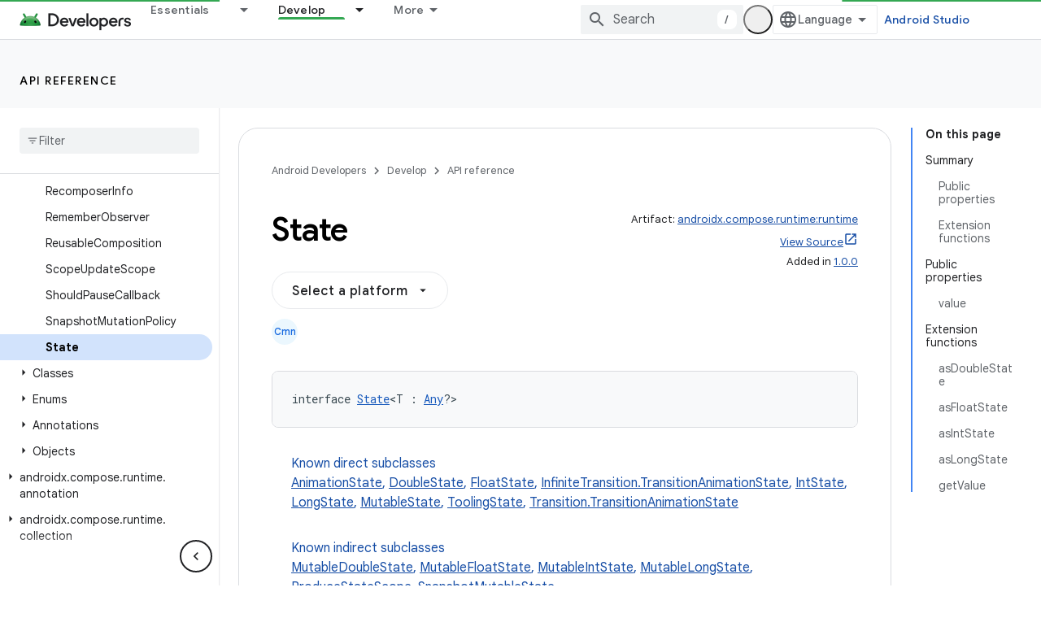

--- FILE ---
content_type: text/html; charset=UTF-8
request_url: https://feedback-pa.clients6.google.com/static/proxy.html?usegapi=1&jsh=m%3B%2F_%2Fscs%2Fabc-static%2F_%2Fjs%2Fk%3Dgapi.lb.en.W5qDlPExdtA.O%2Fd%3D1%2Frs%3DAHpOoo8JInlRP_yLzwScb00AozrrUS6gJg%2Fm%3D__features__
body_size: 79
content:
<!DOCTYPE html>
<html>
<head>
<title></title>
<meta http-equiv="X-UA-Compatible" content="IE=edge" />
<script type="text/javascript" nonce="ZjAzDZoEAGPLgzobT4x7Lg">
  window['startup'] = function() {
    googleapis.server.init();
  };
</script>
<script type="text/javascript"
  src="https://apis.google.com/js/googleapis.proxy.js?onload=startup" async
  defer nonce="ZjAzDZoEAGPLgzobT4x7Lg"></script>
</head>
<body>
</body>
</html>


--- FILE ---
content_type: text/javascript
request_url: https://www.gstatic.com/devrel-devsite/prod/vf25d28f8fa3eb402b276b2981491ec30329502b5e6089118cc6ebe4dff7f7eb7/android/js/devsite_devsite_callout_notification_module.js
body_size: -866
content:
(function(_ds){var window=this;try{customElements.define("devsite-callout-notification",_ds.lQ)}catch(a){console.warn("Unrecognized DevSite custom element - DevsiteCalloutNotification",a)};})(_ds_www);


--- FILE ---
content_type: text/javascript
request_url: https://www.gstatic.com/devrel-devsite/prod/vf25d28f8fa3eb402b276b2981491ec30329502b5e6089118cc6ebe4dff7f7eb7/android/js/devsite_devsite_filter_module.js
body_size: -866
content:
(function(_ds){var window=this;var Rsa=function(a){return(0,_ds.Q)("<tr no-matches><td colspan="+_ds.VL(a.dB)+">No matches</td></tr>")},Ssa=function(){return(0,_ds.Q)("<li no-matches>No matches</li>")},Tsa=function(a){a=a.eC;a=_ds.qR(new _ds.Dy("{RESULTS_COUNT_1,plural,=0{No results}=1{1 result}other{{RESULTS_COUNT_2} results}}"),{RESULTS_COUNT_1:a,RESULTS_COUNT_2:_ds.S(a)});return(0,_ds.Q)('<span class="results-count-text">'+a+"</span>")},Usa=function(){return(0,_ds.Q)('<div class="devsite-filter-input-container"></div>')},Vsa=
function(){let a;a='<span class="devsite-filter-clear-button hidden" aria-label="'+_ds.UL("Clear filter");a=a+'" data-title="'+_ds.UL("Clear filter");return(0,_ds.Q)(a+'" role="button" tabindex="0"></span>')};var E2=function(a,b,c,d,e){b=b.toLowerCase();if(c||d){var f=e?e:Array.from(a.querySelectorAll("td"));if(!f||f.length===0)return!1;d?a=d===c?f[d-1]:null:c&&f[c-1]&&(a=f[c-1]);f=!0}if(!a)return!1;c=!1;!e||f?c=a.textContent.toLowerCase().includes(b):c=e.length?e.some(g=>g.textContent.toLowerCase().includes(b)):!1;if(!c)for(a=document.createNodeIterator(a,NodeFilter.SHOW_COMMENT,{acceptNode:()=>NodeFilter.FILTER_ACCEPT});e=a.nextNode();)e.nodeValue.toLowerCase().includes(b)&&(c=!0);return c},Wsa=function(a){const b=
a.querySelector(".devsite-filter");if(b){const c=document.querySelector(`#${b.getAttribute("data-div")}`);c&&a.appendChild(c);["data-classes","data-div","data-max-rows"].forEach(d=>{b.hasAttribute(d)&&b.removeAttribute(d)});b.classList.remove("devsite-filter")}},Xsa=async function(a){a.Qb=Array.from(a.querySelectorAll("[results-count-container]"));a.o=a.querySelector("input[type=text]")||document.querySelector(".devsite-filter-input");if(a.o){a.Ca=_ds.nu(Vsa);var b=_ds.nu(Usa);_ds.qn(b,a.o);b.appendChild(a.o);
b.appendChild(a.Ca)}let c;if(a.hasAttribute("select-el-container-id")){b=a.getAttribute("select-el-container-id").split(" ");for(var d of b){const f=(b=document.querySelector(`#${d}`))?b.tagName.toUpperCase()==="DEVSITE-SELECT"||b.querySelector("devsite-select"):null;b&&f&&(c||(c=b.querySelector("[selected]")),a.ua.push(b))}a.Pa=a.ua.some(f=>(f=f.querySelector("select"))&&f.multiple)}a.hasAttribute("checkbox-form-id")&&(d=a.getAttribute("checkbox-form-id"),a.j=document.getElementById(d),F2(a),a.ea=
a.j.querySelector(".toggle-all"),a.qa=a.j.querySelector(".select-all"),a.oa=a.j.querySelector(".clear-all"),a.qa&&a.qa.setAttribute("type","button"),a.oa&&a.oa.setAttribute("type","button"));a.m=a.querySelector(".list");if(a.m&&a.m.children.length){a.Ta=!!a.m.querySelector("[rowspan]");a.xa=G2(a);a.hasAttribute("hide-if-empty")&&(a.Ya="hide");if(a.m.tagName.toUpperCase()==="TBODY"&&a.Ya==="notification"){d=Array.from(a.querySelectorAll("th:not(.hidden)"));for(var e of d)a.cb=e.hasAttribute("colspan")?
a.cb+parseInt(e.getAttribute("colspan"),10):a.cb+1}a.Ka=a.Pa?"multi":a.j?"any":"all";a.hasAttribute("match")&&!a.Pa&&(e=a.getAttribute("match").toLowerCase(),e==="all"||e==="any")&&(a.Ka=e);a.j&&(H2(a),(a.qa||a.oa)&&a.Bb(),I2(a))}a.Ma=a.querySelector("devsite-pagination");c&&a.ua.length&&a.xa.length&&(await customElements.whenDefined("devsite-select"),a.Ia());a.hasAttribute("sortable")&&(a.Ea=Array.from(a.querySelectorAll("th")),a.Ea.length&&(e=G2(a),e.length&&(d=parseInt(a.getAttribute("sortable"),
10)||0,J2(a,a.Ea[d]),K2(a,e,d),L2(a))));c||I2(a)},$sa=async function(a){a.o&&a.xa.length&&(a.va.listen(a.o,"keyup",()=>void a.Fd.Ra()),a.Ca&&a.va.listen(a.Ca,["click","keydown"],b=>{b.type!=="click"&&b.keyCode!==13&&b.keyCode!==27||!a.o||(a.o.value="",a.Ia())}));if(a.ua.length&&a.xa.length){await customElements.whenDefined("devsite-select");for(const b of a.ua){const c=b.querySelector("ul");c&&a.va.listen(c,["click","keypress"],a.Ia);c&&a.j&&(a.qa||a.oa)&&a.va.listen(c,["click","keypress"],a.Bb)}}a.j&&
a.xa.length&&(a.va.listen(a.j,["click","keypress"],b=>{b.target!==a.qa&&b.target!==a.oa||Ysa(a,b)}),a.j.querySelectorAll("input[type=checkbox]")&&(a.ea&&M2(a),a.va.listen(a.j,"change",b=>{Zsa(a,b)})));a.Ea.length&&a.xa.length&&a.Ea.forEach((b,c)=>{a.va.listen(b,"click",a.Cc.bind(a,c))})},Ysa=function(a,b){const c={category:"Site-Wide Custom Events",action:null,label:`#${a.j.id}`};b=b.target;if(b===a.qa){for(var d of a.ua)if(d.querySelector("select").multiple){const f=d.querySelectorAll("option"),
g=d.querySelectorAll(".devsite-select-item");for(var e of f)_ds.Dm(a,"selected","true",e);for(const h of g)_ds.Dm(a,"data-selected","true",h),_ds.Dm(a,"aria-selected","true",h)}a.ya.forEach(f=>{f.checked=!0});c.action="devsite-filter select-all click"}if(b===a.oa){if(a.ua.length)for(const f of a.ua){d=f.querySelectorAll("option[selected]");e=f.querySelectorAll(".devsite-select-item[data-selected]");for(const g of d)g.removeAttribute("selected");for(const g of e)g.removeAttribute("data-selected"),
_ds.Dm(a,"aria-selected","false",g);a.Pa||_ds.Dm(a,"reset","",f)}a.ya.forEach(f=>{f.checked=!1});c.action="devsite-filter clear-all click"}a.Bb();a.Ia();a.dispatchEvent(_ds.Mf(c))},M2=function(a){const b=a.j.querySelectorAll(":checked:not(.toggle-all)").length;b===a.ya.length?(a.ea.indeterminate=!1,a.ea.checked=!0):b<a.ya.length&&b>0?a.ea.indeterminate=!0:b===0&&(a.ea.indeterminate=!1,a.ea.checked=!1)},Zsa=function(a,b){var c=b.target;a.ea&&(c===a.ea?a.ya.forEach(d=>{d.checked=a.ea.checked}):M2(a));
(a.qa||a.oa)&&a.Bb();a.Ia();b=c.checked?"check":"uncheck";c=c===a.ea?"toggle-all":N2(a,c);a.dispatchEvent(_ds.Mf({category:"Site-Wide Custom Events",action:`${"devsite-filter"} checkbox ${b}`,label:`${c} (#${a.j.id})`}))},F2=function(a){a.ra=[];a.o&&a.ra.push({text:a.o.value.trim().toLowerCase(),columnNumber:parseInt(a.o.getAttribute("column"),10)||void 0,ih:"devsite-filter-input"});if(a.ua.length)for(const b of a.ua){const c=b.querySelector("select");if(c){let d=[];if(c.multiple&&c.selectedIndex!==
-1)for(const e of c.options)e.hasAttribute("selected")&&d.push(e);else!c.multiple&&c.selectedIndex!==0&&c.options[c.selectedIndex].hasAttribute("selected")&&d.push(c.options[c.selectedIndex]);d.forEach(e=>{a.ra.push({text:e.value||e.text.trim().toLowerCase(),columnNumber:parseInt(b.getAttribute("column"),10)||void 0,ih:b.id})})}}a.j&&(a.ya=a.j.querySelectorAll("input[type=checkbox]:not(.toggle-all)"),Array.from(a.ya).forEach(b=>{b.checked&&a.ra.push({text:N2(a,b),columnNumber:parseInt(b.getAttribute("column"),
10)||void 0,ih:b.id})}))},H2=function(a){_ds.pn(a.m);if(!a.ra.length&&a.Pa)for(const b of a.xa)O2(a,b);else if(a.Ka==="multi"&&(a.Ha={},a.ra.forEach(b=>{a.Ha[b.ih]?a.Ha[b.ih].push(b):a.Ha[b.ih]=[b]})),a.Ta)for(const b of a.xa)Array.isArray(b)?ata(a,b):P2(a,b)&&O2(a,b);else for(const b of a.xa)P2(a,b)&&O2(a,b)},I2=function(a){if(a.hasAttribute("show-results-count"))for(const b of a.Qb)_ds.lu(b,Tsa,{eC:a.m.children.length});a.m.children.length?a.removeAttribute("empty"):(a.setAttribute("empty",""),
a.Ya!=="hide"&&(a.m.tagName.toUpperCase()==="TBODY"?_ds.lu(a.m,Rsa,{dB:a.cb}):a.m.tagName.toUpperCase()==="UL"&&_ds.lu(a.m,Ssa)));bta(a)},Q2=function(a){for(const b of a.Ea)b.removeAttribute("sort-ascending"),b.removeAttribute("sort-descending")},L2=function(a){a.Ma&&(a.Ma.hasAttribute("reset")?a.Ma.removeAttribute("reset"):a.Ma.setAttribute("reset",""))},G2=function(a){const b=Array.from(a.m.children);if(a.Ta)for(const [c,d]of b.entries())d.tagName.toUpperCase()==="TR"&&d.querySelector("[rowspan]")&&
(a=parseInt(d.querySelector("[rowspan]").getAttribute("rowspan"),0)||0,a>0&&b.splice(c,a,b.slice(c,c+a)));return b},J2=function(a,b){b.hasAttribute("sort-ascending")?(Q2(a),b.setAttribute("sort-descending",""),a.Va=!0):(Q2(a),b.setAttribute("sort-ascending",""),a.Va=!1)},K2=function(a,b,c){b=b.map(d=>{if(!a.Ta)return R2(d,c);if(Array.isArray(d)){var e=d[0]?d[0].querySelector("[rowspan]"):null;if(d.length!==0&&e){var f=Array.from(d[0].querySelectorAll("td")).indexOf(e);if(c===f)return R2(d,c,e);e=
d.map(h=>h.cloneNode(!0));d=e[0].removeChild(e[0].querySelector("[rowspan]"));const g=c>f?1:0;e=e.map(h=>{if(h.querySelectorAll("td")[c-g])return R2(h,c-g)}).filter(Boolean);if(e.length!==0)return S2(a,e),e[0].element.insertBefore(d,e[0].element.querySelectorAll("td")[f]),f=e.map(h=>h.element),d=e.map(h=>h.text).join(""),{element:f,text:d}}}else return R2(d,c)}).filter(Boolean);if(b.length!==0){S2(a,b);_ds.pn(a.m);for(const d of b)if(Array.isArray(d.element))for(const e of d.element)a.m.appendChild(e);
else a.m.appendChild(d.element)}},N2=function(a,b){if(!b)return"";let c=b.getAttribute("value");!c&&b.id&&a.j&&(a=a.j.querySelector(`[for=${b.id}]`))&&(c=a.textContent.trim());return c},P2=function(a,b,c,d){if(a.Ka==="all")return a.ra.every(e=>E2(b,e.text,e.columnNumber,c,d));if(a.Ka==="any")return a.ra.some(e=>E2(b,e.text,e.columnNumber,c,d));if(a.Ka==="multi"){let e=!0;for(const f of Object.keys(a.Ha))if(e=!a.Ha[f].some(g=>E2(b,g.text,g.columnNumber,c,d)))break;return!e}},O2=function(a,b){if(Array.isArray(b))for(const c of b)T2(a,
c);else T2(a,b)},ata=function(a,b){const c=b[0]?b[0].querySelector("[rowspan]"):null;if(c&&b.length!==0){var d=Array.from(b[0].querySelectorAll("td")).indexOf(c);if(P2(a,b[0],d+1))O2(a,b);else{var e=0;for(let [g,h]of b.entries())if(b=Array.from(h.querySelectorAll("td")),g!==0&&b.splice(d,0,c),P2(a,h,void 0,b)){e++;if(e===1)if(h=b=h.cloneNode(!0),g===0)var f=b.querySelector("[rowspan]");else f=c.cloneNode(!0),b.insertBefore(f,b.querySelectorAll("td")[d]);f.setAttribute("rowspan",e.toString());O2(a,
h)}}}},bta=function(a){if(a.Ca){var b,c;((b=a.ra.find(d=>d.ih==="devsite-filter-input"))==null?0:(c=b.text)==null?0:c.length)?a.Ca.classList.remove("hidden"):a.Ca.classList.add("hidden")}},T2=function(a,b){a.hasAttribute("highlight")&&a.o&&(b=cta(a,b,a.ra[0].text));a.m.appendChild(b)},cta=function(a,b,c){var d=a.getAttribute("highlight");if(!d.length)return b;d=d.split(",");d=d.map(e=>Array.from(b.querySelectorAll(e))).flat();d=d.filter(e=>e.children.length?Array.from(e.children).every(f=>f.tagName.toUpperCase()===
"MARK"):!0);d.forEach(e=>{let f=_ds.Fn(e);c.length&&(f=f.replace(new RegExp(`(${c})`,"ig"),"<mark>$1</mark>"));_ds.qg(e,_ds.Rg(a.Rc,f))});return b},R2=function(a,b,c){if(Array.isArray(a))return c?{element:a,text:c.textContent.trim().toLowerCase()}:void 0;if(a.querySelectorAll("td")[b])return{element:a,text:a.querySelectorAll("td")[b].textContent.trim().toLowerCase()}},S2=function(a,b){let c=(e,f)=>e.localeCompare(f);if(a.hasAttribute("sort-comparison")){const e=a.getAttribute("sort-comparison");switch(e){case "lexicographic":break;
case "numeric":c=_ds.Rm;break;default:console.warn("Invalid sort comparator for filter: "+e)}}const d=a.Va?-1:1;b.sort((e,f)=>c(e.text,f.text)*d)},U2=class extends _ds.Gm{constructor(){super();this.va=new _ds.u(this);this.nc=!1;this.Ca=this.o=null;this.ua=[];this.ra=[];this.j=null;this.Ha={};this.oa=this.qa=this.ea=this.ya=null;this.Ka="";this.Ta=!1;this.Rc=_ds.Am(_ds.xm(_ds.ym(new _ds.vm)));this.Fd=new _ds.Nh(()=>{this.Ia()},20);this.m=null;this.xa=[];this.Ya="notification";this.cb=0;this.Ea=[];
this.Va=!1;this.Ma=null;this.Pa=!1;this.Qb=[];_ds.Cm(this,(0,_ds.Ag)`selected`,(0,_ds.Ag)`data-selected`,(0,_ds.Ag)`aria-selected`,(0,_ds.Ag)`reset`)}connectedCallback(){this.nc||(Wsa(this),Xsa(this),this.nc=!0);$sa(this)}disconnectedCallback(){_ds.D(this.va)}Ia(){F2(this);H2(this);I2(this);this.Ea.length&&Q2(this);L2(this);this.dispatchEvent(new CustomEvent("devsite-content-updated",{bubbles:!0}))}Cc(a,b){const c=G2(this);c.length&&((b=b.target)&&J2(this,b),K2(this,c,a));L2(this)}Bb(){const a=this.j.querySelectorAll("input:checked:not(.toggle-all)").length,
b=this.j.querySelectorAll("option"),c=this.j.querySelectorAll("option[selected]").length;this.qa&&(this.qa.disabled=a+c===this.ya.length+b.length);this.oa&&(this.oa.disabled=a+c===0)}};U2.prototype.disconnectedCallback=U2.prototype.disconnectedCallback;U2.prototype.connectedCallback=U2.prototype.connectedCallback;try{customElements.define("devsite-filter",U2)}catch(a){console.warn("devsite.app.customElement.DevsiteFilter",a)};})(_ds_www);


--- FILE ---
content_type: text/javascript
request_url: https://www.gstatic.com/devrel-devsite/prod/vf25d28f8fa3eb402b276b2981491ec30329502b5e6089118cc6ebe4dff7f7eb7/android/js/devsite_devsite_user_module.js
body_size: -866
content:
(function(_ds){var window=this;try{customElements.define(_ds.RQ(),_ds.aR)}catch(a){console.warn("Unrecognized DevSite custom element - DevsiteUser",a)};})(_ds_www);


--- FILE ---
content_type: text/javascript
request_url: https://www.gstatic.com/devrel-devsite/prod/vf25d28f8fa3eb402b276b2981491ec30329502b5e6089118cc6ebe4dff7f7eb7/android/js/devsite_devsite_panel_module.js
body_size: -866
content:
(function(_ds){var window=this;try{customElements.define(_ds.Hm(),_ds.Km)}catch(a){console.warn("Unrecognized DevSite custom element - DevsitePanel",a)};})(_ds_www);


--- FILE ---
content_type: text/javascript
request_url: https://www.gstatic.com/devrel-devsite/prod/vf25d28f8fa3eb402b276b2981491ec30329502b5e6089118cc6ebe4dff7f7eb7/android/js/devsite_devsite_select_module.js
body_size: -865
content:
(function(_ds){var window=this;try{customElements.define("devsite-select",_ds.Wka)}catch(a){console.warn("devsite.app.customElement.DevsiteSelect",a)};})(_ds_www);


--- FILE ---
content_type: text/javascript
request_url: https://www.gstatic.com/devrel-devsite/prod/vf25d28f8fa3eb402b276b2981491ec30329502b5e6089118cc6ebe4dff7f7eb7/android/js/devsite_devsite_analytics_module.js
body_size: -866
content:
(function(_ds){var window=this;try{window.customElements.define("devsite-analytics",_ds.ET)}catch(a){console.warn("Unrecognized DevSite custom element - DevsiteAnalytics",a)};})(_ds_www);


--- FILE ---
content_type: text/javascript
request_url: https://www.gstatic.com/devrel-devsite/prod/vf25d28f8fa3eb402b276b2981491ec30329502b5e6089118cc6ebe4dff7f7eb7/android/js/devsite_devsite_dropdown_list_module.js
body_size: -866
content:
(function(_ds){var window=this;try{customElements.define("devsite-dropdown-list",_ds.DR)}catch(a){console.warn("Unrecognized DevSite custom element - DevsiteDropdownList",a)};})(_ds_www);
